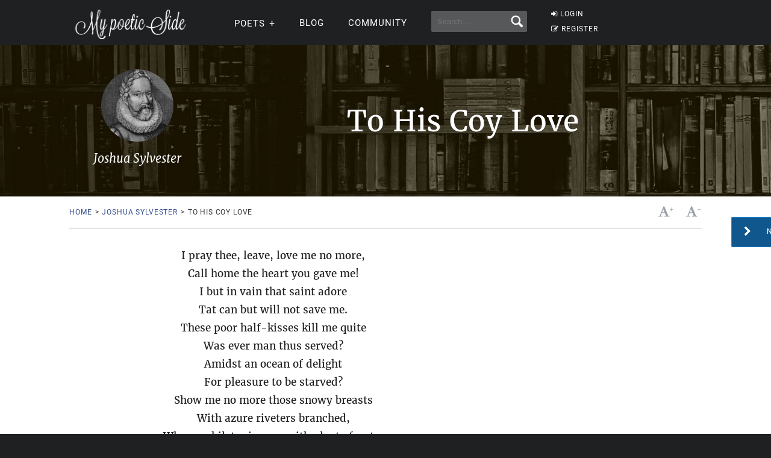

--- FILE ---
content_type: text/html; charset=UTF-8
request_url: https://mypoeticside.com/show-classic-poem-28999
body_size: 7602
content:


<!DOCTYPE html><html xmlns="https://www.w3.org/1999/xhtml" lang="es"><head profile="https://gmpg.org/xfn/11">
	<title>To His Coy Love - Joshua Sylvester - My poetic side</title>
      
    <meta charset="utf-8"/>   
        
        <link rel="preconnect dns-prefetch" href="https://www.googletagmanager.com" />
    <link rel="preconnect dns-prefetch" href="https://securepubads.g.doubleclick.net" />
    <link rel="preconnect dns-prefetch" href="https://c.amazon-adsystem.com" />
    
    	
    <link rel="preload" href="//mypoeticside.com/wp-content/themes/poemas/assets/frontend/font/Roboto-Regular.woff" as="font" type="font/woff" crossorigin="anonymous">
<link rel="preload" href="//mypoeticside.com/wp-content/themes/poemas/assets/frontend/font/Merriweather-Regular.woff" as="font" type="font/woff" crossorigin="anonymous">
<link rel="preload" href="//mypoeticside.com/wp-content/themes/poemas/assets/frontend/font/Merriweather-Bold.woff" as="font" type="font/woff" crossorigin="anonymous">
<link rel="preload" href="//mypoeticside.com/wp-content/themes/poemas/assets/frontend/font/Merriweather-Italic.woff" as="font" type="font/woff" crossorigin="anonymous">
<link rel="preload" href="//mypoeticside.com/wp-content/themes/poemas/assets/frontend/font/fontello.woff?31867732" as="font" type="font/woff" crossorigin="anonymous">


        <link rel="stylesheet" media="all" href="//mypoeticside.com/wp-content/themes/poemas/assets/frontend/css/screen20.css" />
   
   

	<link rel="alternate" type="application/rss+xml" title="RSS 2.0" href="//mypoeticside.com/feed" />
	<link rel="alternate" type="text/xml" title="RSS .92" href="//mypoeticside.com/feed" />
	<link rel="alternate" type="application/atom+xml" title="Atom 0.3" href="//mypoeticside.com/feed" />

	<link type="image/x-icon" href="//mypoeticside.com/favicon.ico" rel="shortcut icon" />
        
	<link rel="pingback" href="https://mypoeticside.com/xmlrpc.php" />
    





<meta name="viewport" content="width=device-width, initial-scale=1.0">




<style>
.timeline-event-label {font-size:11pt;line-height:25px}
</style>


    
    <script defer type="text/javascript" src="https://mypoeticside.com/jquery-3.6.1.min.js"></script><script async src="https://securepubads.g.doubleclick.net/tag/js/gpt.js"></script>
<script type="text/javascript" src="https://mypoeticside.com/header-js-3.js"></script>

    
<!-- Google tag (gtag.js) -->
<script async src="https://www.googletagmanager.com/gtag/js?id=G-SWVVG4B5VN"></script>
<script>
  window.dataLayer = window.dataLayer || [];
  function gtag(){dataLayer.push(arguments);}
  gtag('js', new Date());

  gtag('config', 'G-SWVVG4B5VN', {
  'user_properties': {
    'logged_in_status': 'not_logged_in'
  }
});

</script>


<!-- Meta Pixel Code -->
<script>
!function(f,b,e,v,n,t,s)
{if(f.fbq)return;n=f.fbq=function(){n.callMethod?
n.callMethod.apply(n,arguments):n.queue.push(arguments)};
if(!f._fbq)f._fbq=n;n.push=n;n.loaded=!0;n.version='2.0';
n.queue=[];t=b.createElement(e);t.async=!0;
t.src=v;s=b.getElementsByTagName(e)[0];
s.parentNode.insertBefore(t,s)}(window, document,'script',
'https://connect.facebook.net/en_US/fbevents.js');

    fbq('init', '1058420652330651');
    
fbq('track', 'PageView');


</script>
<noscript><img height="1" width="1" style="display:none"
src="https://www.facebook.com/tr?id=1058420652330651&ev=PageView&noscript=1"
/></noscript>
<!-- End Meta Pixel Code -->




<style id='global-styles-inline-css' type='text/css'>
:root{--wp--preset--aspect-ratio--square: 1;--wp--preset--aspect-ratio--4-3: 4/3;--wp--preset--aspect-ratio--3-4: 3/4;--wp--preset--aspect-ratio--3-2: 3/2;--wp--preset--aspect-ratio--2-3: 2/3;--wp--preset--aspect-ratio--16-9: 16/9;--wp--preset--aspect-ratio--9-16: 9/16;--wp--preset--color--black: #000000;--wp--preset--color--cyan-bluish-gray: #abb8c3;--wp--preset--color--white: #ffffff;--wp--preset--color--pale-pink: #f78da7;--wp--preset--color--vivid-red: #cf2e2e;--wp--preset--color--luminous-vivid-orange: #ff6900;--wp--preset--color--luminous-vivid-amber: #fcb900;--wp--preset--color--light-green-cyan: #7bdcb5;--wp--preset--color--vivid-green-cyan: #00d084;--wp--preset--color--pale-cyan-blue: #8ed1fc;--wp--preset--color--vivid-cyan-blue: #0693e3;--wp--preset--color--vivid-purple: #9b51e0;--wp--preset--gradient--vivid-cyan-blue-to-vivid-purple: linear-gradient(135deg,rgb(6,147,227) 0%,rgb(155,81,224) 100%);--wp--preset--gradient--light-green-cyan-to-vivid-green-cyan: linear-gradient(135deg,rgb(122,220,180) 0%,rgb(0,208,130) 100%);--wp--preset--gradient--luminous-vivid-amber-to-luminous-vivid-orange: linear-gradient(135deg,rgb(252,185,0) 0%,rgb(255,105,0) 100%);--wp--preset--gradient--luminous-vivid-orange-to-vivid-red: linear-gradient(135deg,rgb(255,105,0) 0%,rgb(207,46,46) 100%);--wp--preset--gradient--very-light-gray-to-cyan-bluish-gray: linear-gradient(135deg,rgb(238,238,238) 0%,rgb(169,184,195) 100%);--wp--preset--gradient--cool-to-warm-spectrum: linear-gradient(135deg,rgb(74,234,220) 0%,rgb(151,120,209) 20%,rgb(207,42,186) 40%,rgb(238,44,130) 60%,rgb(251,105,98) 80%,rgb(254,248,76) 100%);--wp--preset--gradient--blush-light-purple: linear-gradient(135deg,rgb(255,206,236) 0%,rgb(152,150,240) 100%);--wp--preset--gradient--blush-bordeaux: linear-gradient(135deg,rgb(254,205,165) 0%,rgb(254,45,45) 50%,rgb(107,0,62) 100%);--wp--preset--gradient--luminous-dusk: linear-gradient(135deg,rgb(255,203,112) 0%,rgb(199,81,192) 50%,rgb(65,88,208) 100%);--wp--preset--gradient--pale-ocean: linear-gradient(135deg,rgb(255,245,203) 0%,rgb(182,227,212) 50%,rgb(51,167,181) 100%);--wp--preset--gradient--electric-grass: linear-gradient(135deg,rgb(202,248,128) 0%,rgb(113,206,126) 100%);--wp--preset--gradient--midnight: linear-gradient(135deg,rgb(2,3,129) 0%,rgb(40,116,252) 100%);--wp--preset--font-size--small: 13px;--wp--preset--font-size--medium: 20px;--wp--preset--font-size--large: 36px;--wp--preset--font-size--x-large: 42px;--wp--preset--spacing--20: 0.44rem;--wp--preset--spacing--30: 0.67rem;--wp--preset--spacing--40: 1rem;--wp--preset--spacing--50: 1.5rem;--wp--preset--spacing--60: 2.25rem;--wp--preset--spacing--70: 3.38rem;--wp--preset--spacing--80: 5.06rem;--wp--preset--shadow--natural: 6px 6px 9px rgba(0, 0, 0, 0.2);--wp--preset--shadow--deep: 12px 12px 50px rgba(0, 0, 0, 0.4);--wp--preset--shadow--sharp: 6px 6px 0px rgba(0, 0, 0, 0.2);--wp--preset--shadow--outlined: 6px 6px 0px -3px rgb(255, 255, 255), 6px 6px rgb(0, 0, 0);--wp--preset--shadow--crisp: 6px 6px 0px rgb(0, 0, 0);}:where(.is-layout-flex){gap: 0.5em;}:where(.is-layout-grid){gap: 0.5em;}body .is-layout-flex{display: flex;}.is-layout-flex{flex-wrap: wrap;align-items: center;}.is-layout-flex > :is(*, div){margin: 0;}body .is-layout-grid{display: grid;}.is-layout-grid > :is(*, div){margin: 0;}:where(.wp-block-columns.is-layout-flex){gap: 2em;}:where(.wp-block-columns.is-layout-grid){gap: 2em;}:where(.wp-block-post-template.is-layout-flex){gap: 1.25em;}:where(.wp-block-post-template.is-layout-grid){gap: 1.25em;}.has-black-color{color: var(--wp--preset--color--black) !important;}.has-cyan-bluish-gray-color{color: var(--wp--preset--color--cyan-bluish-gray) !important;}.has-white-color{color: var(--wp--preset--color--white) !important;}.has-pale-pink-color{color: var(--wp--preset--color--pale-pink) !important;}.has-vivid-red-color{color: var(--wp--preset--color--vivid-red) !important;}.has-luminous-vivid-orange-color{color: var(--wp--preset--color--luminous-vivid-orange) !important;}.has-luminous-vivid-amber-color{color: var(--wp--preset--color--luminous-vivid-amber) !important;}.has-light-green-cyan-color{color: var(--wp--preset--color--light-green-cyan) !important;}.has-vivid-green-cyan-color{color: var(--wp--preset--color--vivid-green-cyan) !important;}.has-pale-cyan-blue-color{color: var(--wp--preset--color--pale-cyan-blue) !important;}.has-vivid-cyan-blue-color{color: var(--wp--preset--color--vivid-cyan-blue) !important;}.has-vivid-purple-color{color: var(--wp--preset--color--vivid-purple) !important;}.has-black-background-color{background-color: var(--wp--preset--color--black) !important;}.has-cyan-bluish-gray-background-color{background-color: var(--wp--preset--color--cyan-bluish-gray) !important;}.has-white-background-color{background-color: var(--wp--preset--color--white) !important;}.has-pale-pink-background-color{background-color: var(--wp--preset--color--pale-pink) !important;}.has-vivid-red-background-color{background-color: var(--wp--preset--color--vivid-red) !important;}.has-luminous-vivid-orange-background-color{background-color: var(--wp--preset--color--luminous-vivid-orange) !important;}.has-luminous-vivid-amber-background-color{background-color: var(--wp--preset--color--luminous-vivid-amber) !important;}.has-light-green-cyan-background-color{background-color: var(--wp--preset--color--light-green-cyan) !important;}.has-vivid-green-cyan-background-color{background-color: var(--wp--preset--color--vivid-green-cyan) !important;}.has-pale-cyan-blue-background-color{background-color: var(--wp--preset--color--pale-cyan-blue) !important;}.has-vivid-cyan-blue-background-color{background-color: var(--wp--preset--color--vivid-cyan-blue) !important;}.has-vivid-purple-background-color{background-color: var(--wp--preset--color--vivid-purple) !important;}.has-black-border-color{border-color: var(--wp--preset--color--black) !important;}.has-cyan-bluish-gray-border-color{border-color: var(--wp--preset--color--cyan-bluish-gray) !important;}.has-white-border-color{border-color: var(--wp--preset--color--white) !important;}.has-pale-pink-border-color{border-color: var(--wp--preset--color--pale-pink) !important;}.has-vivid-red-border-color{border-color: var(--wp--preset--color--vivid-red) !important;}.has-luminous-vivid-orange-border-color{border-color: var(--wp--preset--color--luminous-vivid-orange) !important;}.has-luminous-vivid-amber-border-color{border-color: var(--wp--preset--color--luminous-vivid-amber) !important;}.has-light-green-cyan-border-color{border-color: var(--wp--preset--color--light-green-cyan) !important;}.has-vivid-green-cyan-border-color{border-color: var(--wp--preset--color--vivid-green-cyan) !important;}.has-pale-cyan-blue-border-color{border-color: var(--wp--preset--color--pale-cyan-blue) !important;}.has-vivid-cyan-blue-border-color{border-color: var(--wp--preset--color--vivid-cyan-blue) !important;}.has-vivid-purple-border-color{border-color: var(--wp--preset--color--vivid-purple) !important;}.has-vivid-cyan-blue-to-vivid-purple-gradient-background{background: var(--wp--preset--gradient--vivid-cyan-blue-to-vivid-purple) !important;}.has-light-green-cyan-to-vivid-green-cyan-gradient-background{background: var(--wp--preset--gradient--light-green-cyan-to-vivid-green-cyan) !important;}.has-luminous-vivid-amber-to-luminous-vivid-orange-gradient-background{background: var(--wp--preset--gradient--luminous-vivid-amber-to-luminous-vivid-orange) !important;}.has-luminous-vivid-orange-to-vivid-red-gradient-background{background: var(--wp--preset--gradient--luminous-vivid-orange-to-vivid-red) !important;}.has-very-light-gray-to-cyan-bluish-gray-gradient-background{background: var(--wp--preset--gradient--very-light-gray-to-cyan-bluish-gray) !important;}.has-cool-to-warm-spectrum-gradient-background{background: var(--wp--preset--gradient--cool-to-warm-spectrum) !important;}.has-blush-light-purple-gradient-background{background: var(--wp--preset--gradient--blush-light-purple) !important;}.has-blush-bordeaux-gradient-background{background: var(--wp--preset--gradient--blush-bordeaux) !important;}.has-luminous-dusk-gradient-background{background: var(--wp--preset--gradient--luminous-dusk) !important;}.has-pale-ocean-gradient-background{background: var(--wp--preset--gradient--pale-ocean) !important;}.has-electric-grass-gradient-background{background: var(--wp--preset--gradient--electric-grass) !important;}.has-midnight-gradient-background{background: var(--wp--preset--gradient--midnight) !important;}.has-small-font-size{font-size: var(--wp--preset--font-size--small) !important;}.has-medium-font-size{font-size: var(--wp--preset--font-size--medium) !important;}.has-large-font-size{font-size: var(--wp--preset--font-size--large) !important;}.has-x-large-font-size{font-size: var(--wp--preset--font-size--x-large) !important;}
/*# sourceURL=global-styles-inline-css */
</style>
</head>

<body>


<header id="header" class="header">
        <div class="menuwif">
            <!-- Logo -->
            
                        <a href="https://mypoeticside.com/" class="logo"><img src="https://mypoeticside.com/wp-content/themes/poemas/images/logo-retina.png" width="205px" height="49px" alt="My poetic side" /></a>
            
            
    
            <!-- Hamburger icon -->
            <input class="side-menu" type="checkbox" id="side-menu"/>
            <label class="hamb" for="side-menu"><span class="hamb-line"></span></label>
    <div id="form-mobile-buscar">
    <input class="search-movil" type="checkbox" id="search-movil"/>
    <label class="buscar-mobile" for="search-movil" onclick="uncheck('all');"><img src="https://mypoeticside.com/wp-content/themes/poemas/images/lupa-white.png" alt="Search" class="lupa-buscar" /></label>
    
                    <form id="form-mob" action="https://mypoeticside.com/search-my-poetic-side">
                      
                        <input type="hidden" name="cx" value="partner-pub-002894388858866893716:plqsde1jr_i" />
                        <input type="hidden" name="cof" value="FORID:10" />
                        <input type="hidden" name="ie" value="ISO-8859-1" />
                        <input type="text" name="q" class="input-search" placeholder="Search..." />
                        <input type="submit" class="input-submit" />
                			
						</form>
                    </div>
    
    
            <!-- Menu -->
            <nav class="nav">
                <ul class="menu">
                    
                                        <div id="order-perfil-guest" class="order-menu guesttopbottom">
                        <li class="guest-loginregister"><a href="https://mypoeticside.com/wp-login.php"><i class="icon-login">&nbsp;</i>LOGIN</a></li>
    					<li class="guest-loginregister"><a href="https://mypoeticside.com/wp-login.php?action=register"><i class="icon-edit">&nbsp;</i>REGISTER</a></li>
                    </div>
                                        
                    
                                        
                    <div class="order-menu">
                    <input class="nav-has-submenu-poet" type="checkbox" id="nav-has-submenu-poet"/>
                    <label class="submenu-poet-label" for="nav-has-submenu-poet" onclick="uncheck('nav-has-submenu-poet');"><li>POETS<span class="signo-submenu-global" id="signo-submenu-poet"></span></li></label>
                        <ul class="nav-submenu" id="nav-submenu-poet">
                            
      
      <li><a href="//mypoeticside.com/poets/maya-angelou-poems">Maya Angelou</a></li>
								<li><a href="//mypoeticside.com/poets/robert-frost-poems">Robert Frost</a></li>
								<li><a href="//mypoeticside.com/poets/emily-dickinson-poems">Emily Dickinson</a></li>
								<li><a href="//mypoeticside.com/poets/edgar-allan-poe-poems">Edgar Allan Poe</a></li>
								<li><a href="//mypoeticside.com/poets/langston-hughes-poems">Langston Hughes</a></li>
								<li><a href="//mypoeticside.com/poets/sylvia-plath-poems">Sylvia Plath</a></li>
								<li><a href="//mypoeticside.com/poets/pablo-neruda-poems">Pablo Neruda</a></li>
								<li><a href="//mypoeticside.com/poets/walt-whitman-poems">Walt Whitman</a></li>
								<li><a href="//mypoeticside.com/poets/william-wordsworth-poems">William Wordsworth</a></li>
								<li><a href="//mypoeticside.com/poets/william-blake-poems">William Blake</a></li>
								<li><a href="//mypoeticside.com/poets/william-shakespeare-poems">William Shakespeare</a></li>
								<li><a href="//mypoeticside.com/poets/dylan-thomas-poems">Dylan Thomas</a></li>
								<li><a href="//mypoeticside.com/poets/charles-bukowski-poems">Charles Bukowski</a></li>
								<li><a href="//mypoeticside.com/poets/john-keats-poems">John Keats</a></li>
								<li><a href="//mypoeticside.com/poets/robert-burns-poems">Robert Burns</a></li>
								<li><a href="//mypoeticside.com/poets/wilfred-owen-poems">Wilfred Owen</a></li>
								<li><a href="//mypoeticside.com/poets/rabindranath-tagore-poems">Rabindranath Tagore</a></li>
								<li><a href="//mypoeticside.com/poets/roald-dahl-poems">Roald Dahl</a></li>
								<li><a href="//mypoeticside.com/poets/rudyard-kipling-poems">Rudyard Kipling</a></li>
								
                                <li><a style="width:20px" href="//mypoeticside.com/a-browse">A</a></li>
                                <li><a style="width:20px" href="//mypoeticside.com/b-browse">B</a></li>
                                <li><a style="width:20px" href="//mypoeticside.com/c-browse">C</a></li>
                                <li><a style="width:20px" href="//mypoeticside.com/d-browse">D</a></li>
                                <li><a style="width:20px" href="//mypoeticside.com/e-browse">E</a></li>
                                <li><a style="width:20px" href="//mypoeticside.com/f-browse">F</a></li>
                                <li><a style="width:20px" href="//mypoeticside.com/g-browse">G</a></li>
                                <li><a style="width:20px" href="//mypoeticside.com/h-browse">H</a></li>
                                <li><a style="width:20px" href="//mypoeticside.com/i-browse">I</a></li>
								<li><a style="width:20px" href="//mypoeticside.com/j-browse">J</a></li>
                                <li><a style="width:20px" href="//mypoeticside.com/k-browse">K</a></li>
                                <li><a style="width:20px" href="//mypoeticside.com/l-browse">L</a></li>
                                <li><a style="width:20px" href="//mypoeticside.com/m-browse">M</a></li>
                                <li><a style="width:20px" href="//mypoeticside.com/n-browse">N</a></li>
                                <li><a style="width:20px" href="//mypoeticside.com/o-browse">O</a></li>
                                <li><a style="width:20px" href="//mypoeticside.com/p-browse">P</a></li>
                                <li><a style="width:20px" href="//mypoeticside.com/q-browse">Q</a></li>
                                <li><a style="width:20px" href="//mypoeticside.com/r-browse">R</a></li>
								<li><a style="width:20px" href="//mypoeticside.com/s-browse">S</a></li>
                                <li><a style="width:20px" href="//mypoeticside.com/t-browse">T</a></li>
                                <li><a style="width:20px" href="//mypoeticside.com/u-browse">U</a></li>
                                <li><a style="width:20px" href="//mypoeticside.com/v-browse">V</a></li>
                                <li><a style="width:20px" href="//mypoeticside.com/w-browse">W</a></li>
                                <li><a style="width:20px" href="//mypoeticside.com/x-browse">X</a></li>
                                <li><a style="width:20px" href="//mypoeticside.com/y-browse">Y</a></li>
                                <li><a style="width:20px" href="//mypoeticside.com/z-browse">Z</a></li>
                            
                        </ul>
                        </div>
                    
                                        
                    <div class="order-menu">
                    <li><a href="//mypoeticside.com/blog">Blog</a></li>
                    </div>
                    
                    <div class="order-menu">
                    <li><a href="//mypoeticside.com/community">Community</a></li>
                    </div>
                    
                    
                    <div class="order-menu">
                    <li id="form-header-buscar">
                    <form action="//mypoeticside.com/search-my-poetic-side">
                      
                        <input type="hidden" name="cx" value="partner-pub-002894388858866893716:plqsde1jr_i" />
                        <input type="hidden" name="cof" value="FORID:10" />
                        <input type="hidden" name="ie" value="ISO-8859-1" />
                                                <input type="text" name="q" class="input-search" placeholder="Search..." />
                        <input type="submit" class="input-submit" />
                			
						</form>
                    </li>
                    
                    </div>
                        
                </ul>
            </nav>
        </div>
    </header>
    
    
 
            
            									

    


    


    
<style>
  @media screen and (min-width: 1024px) {
    #header-post {
      background:url(//mypoeticside.com/wp-content/uploads/bg-poemas/bg-cover-general.jpg);background-size:cover;
    }
  }
</style><div class="page">

		<div id="header-post" class="bg-cover" style="padding:10px 0 10px">
			<div class="container">
                <h1 class="title-poem">To His Coy Love</h1>
                <div class="post-autor"><div style="background:url(https://mypoeticside.com/wp-content/uploads/2017/09/ylv.png);background-size: cover;width:120px;height:120px" alt="" /></div>
                    <h2 class="title-content">Joshua Sylvester</h2>
				</div>	
			</div>
		</div><div class="container">
			<nav id="nav-post" class="clearfix">
				<ul class="breadcrumbs left">
					<li><a href="//mypoeticside.com/">Home</a><span>></span></li> 
					<li><a href="https://mypoeticside.com/poets/joshua-sylvester-poems">Joshua Sylvester</a><span>></span></li>
					<li>To His Coy Love</li>
 				</ul>
 				<div class="right clearfix">
	 				
	 				<ul class="actions-post right">
	 					<li><a href="#"><i class="icon-font" id="incfont">&nbsp;</i><span>+</span></a></li>
	 					<li><a href="#"><i class="icon-font" id="decfont">&nbsp;</i><span>-</span></a></li></ul>
	 			</div>
			</nav>
		</div>        
        <a href="https://mypoeticside.com/show-classic-poem-29000" class="btn btn-next btn-blue"><i class="icon-right-open">&nbsp;</i><span>Next Poem&nbsp;&nbsp;&nbsp;&nbsp;&nbsp;&nbsp;&nbsp;&nbsp;&nbsp;&nbsp;</span></a><div id="wrap" class="wrap-poet">
			<div class="container"><div class='anuncio'>
<!-- /22357687369/MPS_top_ad -->
<div id='div-gpt-ad-1621352706881-0'>
<script>
    googletag.cmd.push(function() { googletag.display('div-gpt-ad-1621352706881-0'); });
  </script>
  </div>
</div>		<div id="content">



					<div class="block-content block-poem-entry">
						<div class="poem-entry" id="contentfont"><p>I pray thee, leave, love me no more,<br />
Call home the heart you gave me!<br />
I but in vain that saint adore<br />
Tat can but will not save me.<br />
These poor half-kisses kill me quite<br />
Was ever man thus served?<br />
Amidst an ocean of delight<br />
For pleasure to be starved?<br />
Show me no more those snowy breasts<br />
With azure riveters branched,<br />
Where, whilst mine eye with plenty feasts,<br />
Yet is my thirst not stanched;<br />
O Tantalus, thy pains ne'er tell!<br />
By me thou art prevented:<br />
'Tis nothing to be plagued in Hell,<br />
But thus in Heaven tormented.<br />
Clip me no more in those dear arms,<br />
Nor thy life's comfort call me,<br />
O these are but too powerful charms,<br />
And do but more enthral me!<br />
But see how patient I am grown<br />
In all this coil about thee:<br />
Come, nice thing, let thy heart alone,<br />
I cannot live without thee!</p>
      
<div class="likebox">
  
  <button href="javascript:void();" class="heart fa fa-heart-o"> <span class="liketext">LIKE</span> <span id="numlikes">0</span> </button>
   <div id="likeboxerror"></div>
</div><script type="text/javascript">
var likeHandlerUrl = "//mypoeticside.com/votolike.php";
var metaId = "28999";
var authorId = "1591";
var tipo = "2";
</script><script defer src="//mypoeticside.com/like-handler.js"></script>
                        </div>
						<!--/poem-entry--><a href="https://mypoeticside.com/show-classic-poem-29000" class="btn btn-blue btn-lg btn-icon" style="display:block"><span>Next Poem</span><i class="icon-right-open">&nbsp;</i></a><br /><br /><a href="https://mypoeticside.com/poets/joshua-sylvester-poems" class="btn btn-blue btn-lg btn-icon" style="display:block;"><i class="icon-left-open">&nbsp;</i><span>Back to Joshua Sylvester</span></a>

<div id="scrollRecomendacion"> 

    <div class="recomendacion">
        <div class="recomendacion-content">
            <span class="recomendacion-titulo">Get a free collection of Classic Poetry &darr;</span>
            <div class="recomendacion-posts">
            
            <form action="https://newsletter.mypoeticside.com/def-sendy/subscribe" method="POST" accept-charset="utf-8">
        <img src="https://mypoeticside.com/1700690941.png" loading="lazy" class="ebook-overlay" />
        <br class="nomobile" />
        
        <span class="lista-tics-newsletter"><strong>&#10004;</strong> Receive the ebook in seconds</span>
        <span class="lista-tics-newsletter"><strong>&#10004;</strong> 50 poems from 50 different authors</span>
    	    
    	<input type="email" placeholder="Email" name="email" id="email" required /><br/>
        <p style="display:inline-block;width:auto;margin: 10px 0 10px 0 !important;" class="g-recaptcha" data-sitekey="6Lc4FbwpAAAAAESGoMT043UeBmElITyTWxP8qhnS"></p>
    		
    	<div style="display:none;">
	<label for="hp">HP</label><br/>
	<input type="text" name="hp" id="hp"/>
	</div>
    	<input type="hidden" name="list" value="q5NsNzvtFG0sp1AiX3ySgA"/>
    	<input type="hidden" name="subform" value="yes"/>
    	<input class="btn btn-blue btn-lg left" style="margin-top: 5px;" type="submit" name="submit" id="submit" value="Get the book" />
    </form>
            
            </div>
        </div>
        <button id="closeScrollRecomendacion" class="close-btn">Close</button>
    </div>
</div>
                
                <div id="abrelayer"></div>
                
                
                <script defer src="https://mypoeticside.com/overlay-js.js"></script>

    <div class="sidebar" style="margin-top:50px"><div class="card clearfix">
						<span class="title-more-poems">CONTINUE READING THESE POEMS</span>
						<ul class="list-border">
							<li><a href="https://mypoeticside.com/show-classic-poem-12850">Upon Love:by Way Of Question and Answer</a> (<a href="https://mypoeticside.com/poets/robert-herrick-poems">Robert Herrick</a>)</li><li><a href="https://mypoeticside.com/show-classic-poem-20642">I Do Not Love You Except Because I Love You</a> (<a href="https://mypoeticside.com/poets/pablo-neruda-poems">Pablo Neruda</a>)</li><li><a href="https://mypoeticside.com/show-classic-poem-22673">So in love</a> (<a href="https://mypoeticside.com/poets/cole-porter-poems">Cole Porter</a>)</li><li><a href="https://mypoeticside.com/show-classic-poem-4208">Sonnet XIV: If Thou Must Love Me</a> (<a href="https://mypoeticside.com/poets/elizabeth-barrett-browning-poems">Elizabeth Barrett Browning</a>)</li><li><a href="https://mypoeticside.com/show-classic-poem-4217">Sonnet XLIII: How Do I Love Thee?</a> (<a href="https://mypoeticside.com/poets/elizabeth-barrett-browning-poems">Elizabeth Barrett Browning</a>)</li><li><a href="https://mypoeticside.com/show-classic-poem-15426">Soldier, Soldier</a> (<a href="https://mypoeticside.com/poets/rudyard-kipling-poems">Rudyard Kipling</a>)</li><li><a href="https://mypoeticside.com/show-classic-poem-9394">Night Of Love</a> (<a href="https://mypoeticside.com/poets/paul-laurence-dunbar-poems">Paul Laurence Dunbar</a>)</li><li><a href="https://mypoeticside.com/show-classic-poem-28524">Love, What Is Love</a> (<a href="https://mypoeticside.com/poets/robert-louis-stevenson-poems">Robert Louis Stevenson</a>)</li>
						</ul>
					</div>
					<!--/box-card--></div></div>
					<!--/block-content-->


				</div>
				<!--/content-->
                <div class="pre_sticky"><!-- /22357687369/mps_pre_sticky -->
<div id='div-gpt-ad-1654917820764-2' style='margin-bottom:20px'>
<script>
    googletag.cmd.push(function() { googletag.display('div-gpt-ad-1654917820764-2'); });
  </script>
  </div></div><div id="sidebar" class="sidebar anuncio-poeta-inner"><!-- /22357687369/mps_sticky -->
<div id='div-gpt-ad-1654917820764-0' style='min-width: 300px; min-height: 250px;'>
<script>
    googletag.cmd.push(function() { googletag.display('div-gpt-ad-1654917820764-0'); });
  </script>
  </div>
                </div>
		<!--/wrap-->
        
        </div></div><div class="wrap">
        <div class="container">
        <div id="comments" class="comments-poem clearfix">
        <p style="margin-top:30px;margin-bottom:50px"><b>To be able to leave a comment here you must be registered. <a href="https://mypoeticside.com/wp-login.php?redirect_to=https%3A%2F%2Fmypoeticside.com%2Fshow-classic-poem-28999">Log in</a> or <a href="https://mypoeticside.com/wp-login.php?action=register">Sign up</a>.</b></p>
        </div>
        </div>
        
        </div><div id="bottom" style="padding:0;"></div>
	<div id="site-footer" style="padding-bottom:5px">
		<div class="container">
			<ul class="left">
                				<li><a href="//mypoeticside.com/privacy-policy" rel="nofollow">Privacy</a></li>
                <li><a href="//mypoeticside.com/terms-of-service" rel="nofollow">TOS</a></li>
                <li><a href="//mypoeticside.com/contact-us" rel="nofollow">Contact Us</a></li>
                <span id="icons-footer">
                <a href="//mypoeticside.com/feed"><img loading="lazy" style="margin-right:10px" src="//mypoeticside.com/wp-content/themes/poemas/images/iconos/rss-variation.png" alt="Feed RSS" /></a>
                <a href="https://www.facebook.com/MyPoeticSide/"><img loading="lazy" style="margin-right:10px" src="//mypoeticside.com/wp-content/themes/poemas/images/iconos/facebook-variation.png" alt="Facebook" /></a>
                <a href="https://twitter.com/My_poetic_side"><img loading="lazy" src="//mypoeticside.com/wp-content/themes/poemas/images/iconos/twitter-variation.png" alt="Twitter" /></a>
                </span>
                			</ul>
			<a href="//mypoeticside.com/" class="right logo-footer">				
				                     <img src="//mypoeticside.com/logo-icon-white-96.png" loading="lazy" width="48px" height="48px" style="position: relative;top: -2px;margin-right: 10px;" alt="My poetic side" />
                     <img src="//mypoeticside.com/wp-content/themes/poemas/images/logo-home.png" loading="lazy" width="205px" height="49px" alt="My poetic side" />
			</a>
		</div>
		<!--/container-->
        
	</div>
	<!--/site-footer-->

	<a href="#" id="go-top" class="hide"><i class="icon-right-open" aria-label="Top">&nbsp;</i></a>

    
    <!--Scripts-->

    
    
          
    <script type="text/javascript" src="https://mypoeticside.com/app-new-scroll-7.js" defer></script><script type="speculationrules">
{"prefetch":[{"source":"document","where":{"and":[{"href_matches":"/*"},{"not":{"href_matches":["/wp-*.php","/wp-admin/*","/wp-content/uploads/*","/wp-content/*","/wp-content/plugins/*","/wp-content/themes/poemas/*","/*\\?(.+)"]}},{"not":{"selector_matches":"a[rel~=\"nofollow\"]"}},{"not":{"selector_matches":".no-prefetch, .no-prefetch a"}}]},"eagerness":"conservative"}]}
</script>


<script defer src="https://static.cloudflareinsights.com/beacon.min.js/vcd15cbe7772f49c399c6a5babf22c1241717689176015" integrity="sha512-ZpsOmlRQV6y907TI0dKBHq9Md29nnaEIPlkf84rnaERnq6zvWvPUqr2ft8M1aS28oN72PdrCzSjY4U6VaAw1EQ==" data-cf-beacon='{"version":"2024.11.0","token":"524805afde8742188652381c1f2cec4a","r":1,"server_timing":{"name":{"cfCacheStatus":true,"cfEdge":true,"cfExtPri":true,"cfL4":true,"cfOrigin":true,"cfSpeedBrain":true},"location_startswith":null}}' crossorigin="anonymous"></script>
</body>
</html>

<!-- Dynamic page generated in 0.083 seconds. -->
<!-- Cached page generated by WP-Super-Cache on 2026-01-27 07:53:39 -->

<!-- super cache -->

--- FILE ---
content_type: text/html; charset=utf-8
request_url: https://www.google.com/recaptcha/api2/aframe
body_size: 269
content:
<!DOCTYPE HTML><html><head><meta http-equiv="content-type" content="text/html; charset=UTF-8"></head><body><script nonce="s0j53xI7WFYkBGxf1bBYgw">/** Anti-fraud and anti-abuse applications only. See google.com/recaptcha */ try{var clients={'sodar':'https://pagead2.googlesyndication.com/pagead/sodar?'};window.addEventListener("message",function(a){try{if(a.source===window.parent){var b=JSON.parse(a.data);var c=clients[b['id']];if(c){var d=document.createElement('img');d.src=c+b['params']+'&rc='+(localStorage.getItem("rc::a")?sessionStorage.getItem("rc::b"):"");window.document.body.appendChild(d);sessionStorage.setItem("rc::e",parseInt(sessionStorage.getItem("rc::e")||0)+1);localStorage.setItem("rc::h",'1769610841538');}}}catch(b){}});window.parent.postMessage("_grecaptcha_ready", "*");}catch(b){}</script></body></html>

--- FILE ---
content_type: application/javascript; charset=utf-8
request_url: https://fundingchoicesmessages.google.com/f/AGSKWxX07bdJk5tkGPSv0bYProkhZUQ6K-2ZvPhQXW0IIKMikbWmZ_R4lwzl9djB6Bm3fNYnMBFoyBNEU6oevha0srt8hY79RRo6x7NzArkUPzsOG6oU03nS4Q8rb17LZQZ-YIGd4DzrDDhfNHw62cTtbI5d9C1ww3x-q-CpFHj4s3DeKEa9Y2xmFd5un4VC/_/banner_OAS.js/article-advert-/zaz-admanager./adsico3./adslide.
body_size: -1288
content:
window['42bfad73-0d16-4384-87d6-a85af4455a24'] = true;